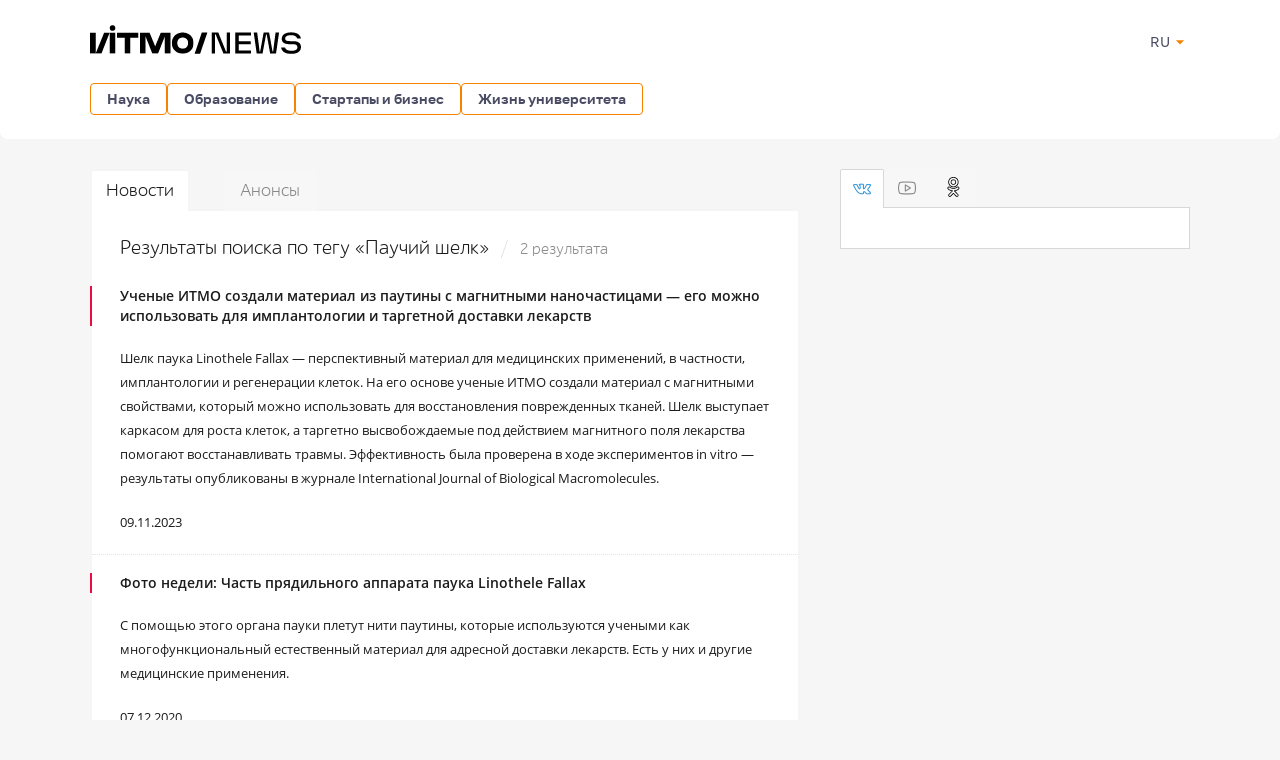

--- FILE ---
content_type: text/html; charset=UTF-8
request_url: https://news.itmo.ru/ru/search/?tag=%D0%9F%D0%B0%D1%83%D1%87%D0%B8%D0%B9+%D1%88%D0%B5%D0%BB%D0%BA&section=news
body_size: 10154
content:
<!DOCTYPE html>
<html lang="ru" prefix="og: http://ogp.me/ns#">

<head>
  <meta charset="utf-8" />
  <title>Результаты поиска по тегу «Паучий шелк»</title>
  <!-- head:meta -->
  <meta name="keywords" content="Результаты поиска по тегу «Паучий шелк»" />
  <meta name="description" content="Результаты поиска по тегу «Паучий шелк»" />
      <meta name="format-detection" content="telephone=no">
  <meta name="viewport" content="width=device-width, initial-scale=1, maximum-scale=1, user-scalable=no">
  <meta name="msApplication-ID" content="44794DivisiondevelopmentI.ITMOUniversityNews" />
  <meta name="msApplication-PackageFamilyName" content="44794DivisiondevelopmentI.ITMOUniversityNews_4km7ayasfejqc" />
  <!-- head:media -->
  <meta name="msapplication-TileColor" content="#EC0B43">
  <meta name="msapplication-TileImage" content="/xdata/_graphics/apple-touch-icon.png">
  <meta name="yandex-verification" content="3dcf153517ea332f" />
  <link rel="icon" type="image/svg+xml" href="/xdata/_graphics/favicon.svg" />
  <link rel="shortcut icon" href="/xdata/_graphics/favicon.ico" />
  <link rel="apple-touch-icon" sizes="180x180" href="/xdata/_graphics/apple-touch-icon.png" />
  <!-- head:styles -->
  <link rel="stylesheet" href="/xdata/_css/build/basis.min.css?v3867" />
  <link rel="stylesheet" href="/xdata/_css/styles/base/fonts.css?v3867" />
  <link rel="stylesheet" href="/xdata/_css/build/components.min.css?v3867" />
  <link rel="stylesheet" href="/xdata/_css/build/custom.min.css?v3867" />
  <link rel="stylesheet" href="/xdata/_css/build/media.min.css?v3867" />
  <link rel="stylesheet" href="/xdata/_plugins/magnific/css/styles.css?v3867" />
  <link rel="stylesheet" href="/xdata/_css/build/cocoen.min.css" />
  <link rel="stylesheet" href="/xdata/_plugins/slick/css/styles.css" />
  <link rel="stylesheet" href="/xdata/_plugins/slick/css/slick-theme.css" />
  <!--Open Graph-->
    <meta property="og:title" content="Результаты поиска по тегу «Паучий шелк»">
    <meta property="og:type" content="article">
  <meta property="og:image"
    content="https://news.itmo.ru/xdata/_graphics/og_img.png">
  <meta property="og:url" content="https://news.itmo.ru/ru/search/?tag=%D0%9F%D0%B0%D1%83%D1%87%D0%B8%D0%B9+%D1%88%D0%B5%D0%BB%D0%BA&section=news">
    <meta property="og:description" content="Результаты поиска по тегу «Паучий шелк»">
          <!-- Yandex.Metrika counter -->
  <script type="text/javascript">
  (function(m, e, t, r, i, k, a) {
    m[i] = m[i] || function() {
      (m[i].a = m[i].a || []).push(arguments)
    };
    m[i].l = 1 * new Date();
    k = e.createElement(t), a = e.getElementsByTagName(t)[0], k.async = 1, k.src = r, a.parentNode.insertBefore(k, a)
  })(window, document, "script", "https://mc.yandex.ru/metrika/tag.js", "ym");

  ym(39631755, "init", {
    clickmap: true,
    trackLinks: true,
    accurateTrackBounce: true,
    webvisor: true
  });
  ym(85872228, "init", {
    clickmap: true,
    trackLinks: true,
    accurateTrackBounce: true,
    webvisor: true
  });
  </script>
  <noscript>
    <div>
      <img src="https://mc.yandex.ru/watch/39631755" style="position:absolute; left:-9999px;" alt="" />
      <img src="https://mc.yandex.ru/watch/85872228" style="position:absolute; left:-9999px;" alt="" />
    </div>
  </noscript>
  <!-- /Yandex.Metrika counter -->
  <!-- Top.Mail.Ru counter -->
  <script type="text/javascript">
  var _tmr = window._tmr || (window._tmr = []);
  _tmr.push({
    id: "3606135",
    type: "pageView",
    start: (new Date()).getTime()
  });
  (function(d, w, id)

    {
      if (d.getElementById(id)) return;
      var ts = d.createElement("script");
      ts.type = "text/javascript";
      ts.async = true;
      ts.id = id;
      ts.src = "https://top-fwz1.mail.ru/js/code.js";
      var f = function() {
        var s = d.getElementsByTagName("script")[0];
        s.parentNode.insertBefore(ts, s);
      };
      if (w.opera == "[object Opera]") {
        d.addEventListener("DOMContentLoaded", f, false);
      } else {
        f();
      }
    })(document, window, "tmr-code");
  </script>
  <noscript>
    <div><img src="https://top-fwz1.mail.ru/counter?id=3606135;js=na" style="position:absolute;left:-9999px;"
        alt="Top.Mail.Ru" /></div>
  </noscript>
  <!-- /Top.Mail.Ru counter -->
</head>

<body data-mfp-close="Закрыть" data-mfp-loading="Загрузка..." data-mfp-prev="Назад"
  data-mfp-next="Вперед" data-mfp-counter="%curr% из %total%"
  data-mfp-error="Запрашиваемый контент не может быть загружен"
  data-spellreporter-url="https://itmo.ru/module/typo_report.php?language_id=1&url={0}&amp;text={1}">
      <svg style="visibility: hidden; display: none">
  <symbol width="12" height="12" viewBox="0 0 12 12" id="arrow-bottom">
    <path d="M5.18236 0.337549L3.13236 2.68755C2.83236 2.98755 3.08236 3.48755 3.48236 3.48755C3.63236 3.48755 3.73236 3.43755 3.83236 3.33755L5.43236 1.48755V11.4875C5.43236 11.7875 5.63236 11.9875 5.93236 11.9875C6.23236 11.9875 6.43236 11.7875 6.43236 11.4875V1.48755L8.03236 3.33755C8.13236 3.43755 8.28236 3.48755 8.38236 3.48755C8.78236 3.48755 8.98236 2.98755 8.73236 2.68755L6.68236 0.337549C6.28236 -0.112451 5.58236 -0.112451 5.18236 0.337549Z" />
  </symbol>
</svg>
  <!-- body:header -->
  <header>
    <div class="wrapper">
            <div class="logo">
        <a href="/ru/"></a>
      </div>
            <button id="menuToggle" class="button-ds-primary-icon-only-orange button-more"><svg
          xmlns="http://www.w3.org/2000/svg" height="24" viewBox="0 0 24 24" width="24" fill="#FFFFFF">
          <path d="M0 0h24v24H0z" fill="none" />
          <path d="M3 18h18v-2H3zm0-5h18v-2H3zm0-7v2h18V6z" />
        </svg></button>
      <div class="shortcuts">
        <div class="dropdown-language">
          <span class="link-button-ds-orange dropdown-language__trigger">RU            <svg xmlns="http://www.w3.org/2000/svg" height="20px" viewBox="0 0 24 24" width="20px" fill="#F68300">
              <path d="M0 0h24v24H0V0z" fill="none" />
              <path d="M7 10l5 5 5-5H7z" />
            </svg>
            <ul class="dropdown-ds">
              <li>
                <a class="dropdown-ds__item "
                  href="http://news.itmo.ru/ru/search/?tag=%D0%9F%D0%B0%D1%83%D1%87%D0%B8%D0%B9+%D1%88%D0%B5%D0%BB%D0%BA&section=news">
                  <svg width="16" height="16" viewBox="0 0 16 16" fill="none" xmlns="http://www.w3.org/2000/svg">
                    <g clip-path="url(#a)">
                      <path d="M8 16A8 8 0 1 0 8 0a8 8 0 0 0 0 16" fill="#F0F0F0" />
                      <path
                        d="M15.502 10.783A8 8 0 0 0 16 8a8 8 0 0 0-.498-2.782H.498A8 8 0 0 0 0 8c0 .979.176 1.916.498 2.783L8 11.479z"
                        fill="#0052B4" />
                      <path d="M8 16a8 8 0 0 0 7.503-5.218H.498A8 8 0 0 0 8 16" fill="#D80027" />
                    </g>
                    <defs>
                      <clipPath id="a">
                        <path fill="#fff" d="M0 0h16v16H0z" />
                      </clipPath>
                    </defs>
                  </svg>
                  Русский
                </a>
              </li>
              <li>
                <a class="dropdown-ds__item "
                  href="http://news.itmo.ru/en/search/?tag=%D0%9F%D0%B0%D1%83%D1%87%D0%B8%D0%B9+%D1%88%D0%B5%D0%BB%D0%BA&section=news">
                  <svg width="16" height="16" viewBox="0 0 16 16" fill="none" xmlns="http://www.w3.org/2000/svg">
                    <g clip-path="url(#a)">
                      <rect width="16" height="16" rx="8" fill="#fff" />
                      <g clip-path="url(#b)">
                        <path
                          d="M1.654 3.13A8 8 0 0 0 .275 5.912h4.162zm14.07 2.783a8 8 0 0 0-1.378-2.784l-2.783 2.784zM.275 10.087a8 8 0 0 0 1.379 2.783l2.783-2.783zM12.87 1.654A8 8 0 0 0 10.087.275v4.162zM3.13 14.346a8 8 0 0 0 2.783 1.378v-4.161zM5.912.276a8 8 0 0 0-2.784 1.378l2.784 2.783zm4.174 15.448a8 8 0 0 0 2.783-1.378l-2.783-2.783zm1.476-5.637 2.783 2.783a8 8 0 0 0 1.378-2.783z"
                          fill="#0052B4" />
                        <path
                          d="M15.932 6.957H9.043V.067a8 8 0 0 0-2.086 0v6.89H.067a8 8 0 0 0 0 2.086h6.89v6.89c.692.09 1.394.09 2.086 0v-6.89h6.89a8 8 0 0 0 0-2.086"
                          fill="#D80027" />
                        <path
                          d="m10.087 10.087 3.57 3.57q.246-.247.47-.514l-3.056-3.056zm-4.174 0-3.57 3.57q.247.246.514.47l3.056-3.056zm0-4.174-3.57-3.57a8 8 0 0 0-.47.514L4.93 5.913zm4.174 0 3.57-3.57a8 8 0 0 0-.514-.47L10.087 4.93z"
                          fill="#D80027" />
                      </g>
                    </g>
                    <defs>
                      <clipPath id="a">
                        <rect width="16" height="16" rx="8" fill="#fff" />
                      </clipPath>
                      <clipPath id="b">
                        <path fill="#fff" d="M0 0h16v16H0z" />
                      </clipPath>
                    </defs>
                  </svg>
                  English
                </a>
              </li>
            </ul>
        </div>
              </div>
    </div>
  </header>
  <!-- body:nav -->
  <nav>
    <div class="wrapper">
      <ul class="button-list">
        <li class="dropdown">
                                    <a class="button-ds-secondary-orange" href="/ru/science/">Наука</a>
                                    <ul class="dropdown-ds"><li>
                                          <a class="dropdown-ds__item " href="/ru/science/it/">IT</a>
                                      </li><li>
                                          <a class="dropdown-ds__item " href="/ru/science/photonics/">Фотоника</a>
                                      </li><li>
                                          <a class="dropdown-ds__item " href="/ru/science/cyberphysics/">Киберфизика</a>
                                      </li><li>
                                          <a class="dropdown-ds__item " href="/ru/science/new_materials/">Новые материалы</a>
                                      </li><li>
                                          <a class="dropdown-ds__item " href="/ru/science/life_science/">LifeScience</a>
                                      </li></ul>
                                </li><li class="dropdown">
                                    <a class="button-ds-secondary-orange" href="/ru/education/">Образование</a>
                                    <ul class="dropdown-ds"><li>
                                          <a class="dropdown-ds__item " href="/ru/education/cooperation/">Сотрудничество</a>
                                      </li><li>
                                          <a class="dropdown-ds__item " href="/ru/education/trend/">Тренды</a>
                                      </li><li>
                                          <a class="dropdown-ds__item " href="/ru/education/students/">Студенты</a>
                                      </li><li>
                                          <a class="dropdown-ds__item " href="/ru/education/official/">Официально</a>
                                      </li></ul>
                                </li><li class="dropdown">
                                    <a class="button-ds-secondary-orange" href="/ru/startups_and_business/">Стартапы и бизнес</a>
                                    <ul class="dropdown-ds"><li>
                                          <a class="dropdown-ds__item " href="/ru/startups_and_business/business_success/">Бизнес-успех</a>
                                      </li><li>
                                          <a class="dropdown-ds__item " href="/ru/startups_and_business/innovations/">Инновации</a>
                                      </li><li>
                                          <a class="dropdown-ds__item " href="/ru/startups_and_business/startup/">Будни стартапа</a>
                                      </li><li>
                                          <a class="dropdown-ds__item " href="/ru/startups_and_business/partnership/">Партнерство</a>
                                      </li><li>
                                          <a class="dropdown-ds__item " href="/ru/startups_and_business/initiative/">Инициативы</a>
                                      </li></ul>
                                </li><li class="dropdown">
                                    <a class="button-ds-secondary-orange" href="/ru/university_live/">Жизнь университета</a>
                                    <ul class="dropdown-ds"><li>
                                          <a class="dropdown-ds__item " href="/ru/university_live/ratings/">Рейтинги</a>
                                      </li><li>
                                          <a class="dropdown-ds__item " href="/ru/university_live/achievements/">Достижения</a>
                                      </li><li>
                                          <a class="dropdown-ds__item " href="/ru/university_live/leisure/">Досуг</a>
                                      </li><li>
                                          <a class="dropdown-ds__item " href="/ru/university_live/ads/">Объявления</a>
                                      </li><li>
                                          <a class="dropdown-ds__item " href="/ru/university_live/social_activity/">Социальная активность</a>
                                      </li></ul>
                                </li>                      </ul>
    </div>
  </nav>
  <div id="sideMenuOverlay" class="side-menu__overlay"></div>
  <div id="sideMenu" class="side-menu">
    <div class="side-menu__content">
      <div class="side-menu__header">
                <a class="side-menu__header__logo" href="/ru/">
          <svg width="211" height="30" viewBox="0 0 211 30" fill="none" xmlns="http://www.w3.org/2000/svg">
            <path
              d="M201.478 29.856c-5.378 0-9.523-1.532-10.455-6.459h3.906c.54 2.493 3.184 3.395 6.579 3.395 3.244 0 5.888-.902 5.888-3.515 0-2.734-2.133-3.094-5.678-3.094h-1.773c-4.415 0-8.201-.811-8.201-5.528 0-4.476 4.777-6.308 9.283-6.308 4.776 0 8.952 1.472 9.973 6.218h-3.665c-1.021-2.613-3.274-3.394-6.308-3.394-3.154 0-5.858.96-5.858 3.334 0 2.463 2.403 2.644 5.888 2.644h1.472c4.897 0 8.441 1.171 8.441 6.068 0 4.716-4.566 6.639-9.492 6.639m-34.76-.361-3.034-20.969h3.454c1.172 8.502 1.773 12.888 2.434 18.926h.6c.781-4.116 2.674-14.6 3.485-18.926h5.437c.842 4.416 2.704 14.81 3.425 18.926h.661c.691-6.038 1.262-10.424 2.403-18.926h3.485l-3.034 20.969h-5.888l-3.425-18.926h-.691l-3.454 18.926zm-5.83-17.875h-12.077v5.738h11.836v2.944h-11.836v6.099h12.077v3.094h-15.561V8.526h15.561zM121.74 29.495V8.526h6.579c1.833 4.597 3.695 9.223 5.588 13.82.691 1.651 1.412 3.514 2.072 5.196h.691l.121-19.016h3.304v20.969h-6.699c-1.893-4.626-3.725-9.253-5.618-13.849-.691-1.652-1.381-3.515-2.042-5.167h-.691v19.016z"
              fill="#000" />
            <g clip-path="url(#a)" fill="#000">
              <path
                d="M27.11 8.721v5.029h7.64v15.718h5.596V13.75h7.782V8.72zm-1.808-.044h-5.645V29.47h5.645zM0 8.677V29.47h5.645V8.677zm17.407 0h-3.249L5.645 29.47h5.82l8.188-20.792zm58.873 0h-5.495l-5.603 13.684L59.58 8.677h-9.645V29.47h5.645v-17l6.693 16.998h5.82l6.694-16.998v16.998h5.645V8.677zM22.472 1.255a2.769 2.769 0 1 0 2.826 2.769 2.8 2.8 0 0 0-2.826-2.77m70.29 23.395h-.01c-1.607 0-2.97-.5-3.933-1.446s-1.48-2.281-1.51-3.874v-.464c.028-1.595.548-2.936 1.506-3.878s2.322-1.444 3.933-1.444h.013c1.567 0 2.904.52 3.866 1.502s1.5 2.428 1.493 4.053c0 1.625-.523 3.059-1.495 4.05-.972.993-2.299 1.503-3.865 1.505m10.828-5.557c-.012-4.1-1.701-7.16-5.02-9.095a11.15 11.15 0 0 0-5.682-1.487q-.777.002-1.55.089c-3.029.333-5.467 1.606-7.244 3.76-1.516 1.845-2.25 4.056-2.23 6.735-.017 2.679.714 4.89 2.232 6.734 1.775 2.16 4.217 3.426 7.242 3.76q.772.085 1.55.088a11.14 11.14 0 0 0 5.681-1.487c3.328-1.936 5.021-4.994 5.021-9.097" />
            </g>
            <path d="m104.624 29.84 7.239-21.409h5.537l-7.347 21.409z" fill="#000" />
            <defs>
              <clipPath id="a">
                <path fill="#fff" d="M0 .145h103.588v29.597H0z" />
              </clipPath>
            </defs>
          </svg>
        </a>
                <div class="dropdown-language">
          <span class="link-button-ds-orange dropdown-language__trigger">RU            <svg xmlns="http://www.w3.org/2000/svg" height="20px" viewBox="0 0 24 24" width="20px" fill="#F68300">
              <path d="M0 0h24v24H0V0z" fill="none" />
              <path d="M7 10l5 5 5-5H7z" />
            </svg>
            <ul class="dropdown-ds">
              <li>
                <a class="dropdown-ds__item " href="http://news.itmo.ru/ru/search/?tag=%D0%9F%D0%B0%D1%83%D1%87%D0%B8%D0%B9+%D1%88%D0%B5%D0%BB%D0%BA&section=news">
                  <svg width="16" height="16" viewBox="0 0 16 16" fill="none" xmlns="http://www.w3.org/2000/svg">
                    <g clip-path="url(#a)">
                      <path d="M8 16A8 8 0 1 0 8 0a8 8 0 0 0 0 16" fill="#F0F0F0" />
                      <path
                        d="M15.502 10.783A8 8 0 0 0 16 8a8 8 0 0 0-.498-2.782H.498A8 8 0 0 0 0 8c0 .979.176 1.916.498 2.783L8 11.479z"
                        fill="#0052B4" />
                      <path d="M8 16a8 8 0 0 0 7.503-5.218H.498A8 8 0 0 0 8 16" fill="#D80027" />
                    </g>
                    <defs>
                      <clipPath id="a">
                        <path fill="#fff" d="M0 0h16v16H0z" />
                      </clipPath>
                    </defs>
                  </svg>
                  Русский
                </a>
              </li>
              <li>
                <a class="dropdown-ds__item " href="http://news.itmo.ru/en/search/?tag=%D0%9F%D0%B0%D1%83%D1%87%D0%B8%D0%B9+%D1%88%D0%B5%D0%BB%D0%BA&section=news">
                  <svg width="16" height="16" viewBox="0 0 16 16" fill="none" xmlns="http://www.w3.org/2000/svg">
                    <g clip-path="url(#a)">
                      <rect width="16" height="16" rx="8" fill="#fff" />
                      <g clip-path="url(#b)">
                        <path
                          d="M1.654 3.13A8 8 0 0 0 .275 5.912h4.162zm14.07 2.783a8 8 0 0 0-1.378-2.784l-2.783 2.784zM.275 10.087a8 8 0 0 0 1.379 2.783l2.783-2.783zM12.87 1.654A8 8 0 0 0 10.087.275v4.162zM3.13 14.346a8 8 0 0 0 2.783 1.378v-4.161zM5.912.276a8 8 0 0 0-2.784 1.378l2.784 2.783zm4.174 15.448a8 8 0 0 0 2.783-1.378l-2.783-2.783zm1.476-5.637 2.783 2.783a8 8 0 0 0 1.378-2.783z"
                          fill="#0052B4" />
                        <path
                          d="M15.932 6.957H9.043V.067a8 8 0 0 0-2.086 0v6.89H.067a8 8 0 0 0 0 2.086h6.89v6.89c.692.09 1.394.09 2.086 0v-6.89h6.89a8 8 0 0 0 0-2.086"
                          fill="#D80027" />
                        <path
                          d="m10.087 10.087 3.57 3.57q.246-.247.47-.514l-3.056-3.056zm-4.174 0-3.57 3.57q.247.246.514.47l3.056-3.056zm0-4.174-3.57-3.57a8 8 0 0 0-.47.514L4.93 5.913zm4.174 0 3.57-3.57a8 8 0 0 0-.514-.47L10.087 4.93z"
                          fill="#D80027" />
                      </g>
                    </g>
                    <defs>
                      <clipPath id="a">
                        <rect width="16" height="16" rx="8" fill="#fff" />
                      </clipPath>
                      <clipPath id="b">
                        <path fill="#fff" d="M0 0h16v16H0z" />
                      </clipPath>
                    </defs>
                  </svg>
                  English
                </a>
              </li>
            </ul>
        </div>
        <svg id="closeMenu" class="side-menu__header__close" xmlns="http://www.w3.org/2000/svg" height="24"
          viewBox="0 0 24 24" width="24" fill="#37394B">
          <path d="M0 0h24v24H0z" fill="none" />
          <path
            d="M19 6.41 17.59 5 12 10.59 6.41 5 5 6.41 10.59 12 5 17.59 6.41 19 12 13.41 17.59 19 19 17.59 13.41 12z" />
        </svg>
      </div>
      <ul class="side-menu__list">
        <li>
                                  <a class="dropdown-ds__item">Наука
                                  <svg xmlns="http://www.w3.org/2000/svg" height="24px" viewBox="0 0 24 24" width="24px" fill="#F68300"><path d="M0 0h24v24H0V0z" fill="none"/><path d="M12 4l-1.41 1.41L16.17 11H4v2h12.17l-5.58 5.59L12 20l8-8-8-8z"/></svg>
                                  </a>
                                  <div class="side-menu__list__header">
                                    <svg xmlns="http://www.w3.org/2000/svg" height="24px" viewBox="0 0 24 24" width="24px" fill="#37394B"><path d="M0 0h24v24H0V0z" fill="none"/><path d="M12 4l-1.41 1.41L16.17 11H4v2h12.17l-5.58 5.59L12 20l8-8-8-8z"/></svg>
                                    <a href="/ru/science/">Наука</a>
                                  </div>
                                    <ul class="side-menu__list__submenu"><li>
                                          <a class="dropdown-ds__item " href="/ru/science/it/">IT</a>
                                      </li><li>
                                          <a class="dropdown-ds__item " href="/ru/science/photonics/">Фотоника</a>
                                      </li><li>
                                          <a class="dropdown-ds__item " href="/ru/science/cyberphysics/">Киберфизика</a>
                                      </li><li>
                                          <a class="dropdown-ds__item " href="/ru/science/new_materials/">Новые материалы</a>
                                      </li><li>
                                          <a class="dropdown-ds__item " href="/ru/science/life_science/">LifeScience</a>
                                      </li></ul>
                                </li><li>
                                  <a class="dropdown-ds__item">Образование
                                  <svg xmlns="http://www.w3.org/2000/svg" height="24px" viewBox="0 0 24 24" width="24px" fill="#F68300"><path d="M0 0h24v24H0V0z" fill="none"/><path d="M12 4l-1.41 1.41L16.17 11H4v2h12.17l-5.58 5.59L12 20l8-8-8-8z"/></svg>
                                  </a>
                                  <div class="side-menu__list__header">
                                    <svg xmlns="http://www.w3.org/2000/svg" height="24px" viewBox="0 0 24 24" width="24px" fill="#37394B"><path d="M0 0h24v24H0V0z" fill="none"/><path d="M12 4l-1.41 1.41L16.17 11H4v2h12.17l-5.58 5.59L12 20l8-8-8-8z"/></svg>
                                    <a href="/ru/education/">Образование</a>
                                  </div>
                                    <ul class="side-menu__list__submenu"><li>
                                          <a class="dropdown-ds__item " href="/ru/education/cooperation/">Сотрудничество</a>
                                      </li><li>
                                          <a class="dropdown-ds__item " href="/ru/education/trend/">Тренды</a>
                                      </li><li>
                                          <a class="dropdown-ds__item " href="/ru/education/students/">Студенты</a>
                                      </li><li>
                                          <a class="dropdown-ds__item " href="/ru/education/official/">Официально</a>
                                      </li></ul>
                                </li><li>
                                  <a class="dropdown-ds__item">Стартапы и бизнес
                                  <svg xmlns="http://www.w3.org/2000/svg" height="24px" viewBox="0 0 24 24" width="24px" fill="#F68300"><path d="M0 0h24v24H0V0z" fill="none"/><path d="M12 4l-1.41 1.41L16.17 11H4v2h12.17l-5.58 5.59L12 20l8-8-8-8z"/></svg>
                                  </a>
                                  <div class="side-menu__list__header">
                                    <svg xmlns="http://www.w3.org/2000/svg" height="24px" viewBox="0 0 24 24" width="24px" fill="#37394B"><path d="M0 0h24v24H0V0z" fill="none"/><path d="M12 4l-1.41 1.41L16.17 11H4v2h12.17l-5.58 5.59L12 20l8-8-8-8z"/></svg>
                                    <a href="/ru/startups_and_business/">Стартапы и бизнес</a>
                                  </div>
                                    <ul class="side-menu__list__submenu"><li>
                                          <a class="dropdown-ds__item " href="/ru/startups_and_business/business_success/">Бизнес-успех</a>
                                      </li><li>
                                          <a class="dropdown-ds__item " href="/ru/startups_and_business/innovations/">Инновации</a>
                                      </li><li>
                                          <a class="dropdown-ds__item " href="/ru/startups_and_business/startup/">Будни стартапа</a>
                                      </li><li>
                                          <a class="dropdown-ds__item " href="/ru/startups_and_business/partnership/">Партнерство</a>
                                      </li><li>
                                          <a class="dropdown-ds__item " href="/ru/startups_and_business/initiative/">Инициативы</a>
                                      </li></ul>
                                </li><li>
                                  <a class="dropdown-ds__item">Жизнь университета
                                  <svg xmlns="http://www.w3.org/2000/svg" height="24px" viewBox="0 0 24 24" width="24px" fill="#F68300"><path d="M0 0h24v24H0V0z" fill="none"/><path d="M12 4l-1.41 1.41L16.17 11H4v2h12.17l-5.58 5.59L12 20l8-8-8-8z"/></svg>
                                  </a>
                                  <div class="side-menu__list__header">
                                    <svg xmlns="http://www.w3.org/2000/svg" height="24px" viewBox="0 0 24 24" width="24px" fill="#37394B"><path d="M0 0h24v24H0V0z" fill="none"/><path d="M12 4l-1.41 1.41L16.17 11H4v2h12.17l-5.58 5.59L12 20l8-8-8-8z"/></svg>
                                    <a href="/ru/university_live/">Жизнь университета</a>
                                  </div>
                                    <ul class="side-menu__list__submenu"><li>
                                          <a class="dropdown-ds__item " href="/ru/university_live/ratings/">Рейтинги</a>
                                      </li><li>
                                          <a class="dropdown-ds__item " href="/ru/university_live/achievements/">Достижения</a>
                                      </li><li>
                                          <a class="dropdown-ds__item " href="/ru/university_live/leisure/">Досуг</a>
                                      </li><li>
                                          <a class="dropdown-ds__item " href="/ru/university_live/ads/">Объявления</a>
                                      </li><li>
                                          <a class="dropdown-ds__item " href="/ru/university_live/social_activity/">Социальная активность</a>
                                      </li></ul>
                                </li>              </ul>
    </div>
      </div>
<section class="splitter">
    <div class="wrapper">
        <!-- body:splitter:main -->
        <main>
                            <div class="eventsgroup">
                    <ul class="tabs">
                        <li class="active"><a href="/ru/search/?tag=%D0%9F%D0%B0%D1%83%D1%87%D0%B8%D0%B9+%D1%88%D0%B5%D0%BB%D0%BA&section=news">Новости</a></li><li ><a href="/ru/search/?tag=%D0%9F%D0%B0%D1%83%D1%87%D0%B8%D0%B9+%D1%88%D0%B5%D0%BB%D0%BA&section=blog"></a></li><li ><a href="/ru/search/?tag=%D0%9F%D0%B0%D1%83%D1%87%D0%B8%D0%B9+%D1%88%D0%B5%D0%BB%D0%BA&section=announces">Анонсы</a></li>                    </ul>
                    <div class="wrap visible">
                        <div class="weeklyevents">
                                                        <h2>
                                Результаты поиска по тегу                                &laquo;Паучий шелк&raquo;
                                <span>2 результата </span>
                            </h2>
                            <ul>
                                <li class="weeklyevent"><h4><a href="/ru/science/life_science/news/13492/">Ученые ИТМО создали материал из паутины с магнитными наночастицами — его можно использовать для имплантологии и таргетной доставки лекарств</a></h4><p>Шелк паука Linothele Fallax &mdash; перспективный материал для медицинских применений, в частности, имплантологии и регенерации клеток. На его основе ученые ИТМО создали материал с магнитными свойствами, который можно использовать для восстановления поврежденных тканей. Шелк выступает каркасом для роста клеток, а таргетно высвобождаемые под действием магнитного поля лекарства помогают восстанавливать травмы. Эффективность была проверена в ходе экспериментов in vitro &mdash; результаты опубликованы в журнале International Journal of Biological Macromolecules.</p><p>09.11.2023</p></li><li class="weeklyevent"><h4><a href="/ru/science/life_science/news/9956/">Фото недели: Часть прядильного аппарата паука Linothele Fallax</a></h4><p>С помощью этого органа пауки плетут нити паутины, которые используются учеными как многофункциональный естественный материал для адресной доставки лекарств. Есть у них и другие медицинские применения.</p><p>07.12.2020</p></li>                            </ul>
                        </div>
                        <!-- body:splitter:main:pagination start -->
                                                <div>
                            <ul class="pagination-custom row flex-center">
                                                            </ul>
                        </div>
                        <!-- body:splitter:main:pagination end -->
                    </div>
                </div>
                    </main>
        <!-- body:splitter:aside -->
        <aside>
            <!-- body:splitter:aside:subscribe -->
            
            <div id="social" class="social">
    <ul class="tabs">
        <li>
            <a href="#vk" class="vk"></a>
        </li>
        <li>
            <a href="#youtube" class="youtube"></a>
        </li>
        <li>
             <a href="#ok" class="ok"></a>
        </li>
    </ul>
    <div class="wrap">
        <div data-block-id="vk" id="vk_widget">
    <script type="text/javascript" src="https://vk.com/js/api/openapi.js?169"></script>
    <!-- VK Widget -->
    <script type="text/javascript">
        let vkResizeTimeout;
        function VK_Widget_Init(){
        var getWidth = document.getElementById("vk_widget").clientWidth - 40;
        document.getElementById('vk_widget').innerHTML = '<div id="vk_groups"></div>';
        VK.Widgets.Group("vk_groups", {mode: 4, height: "400", color3: '2072F8',  width: getWidth}, 94);
        }
        window.addEventListener('load', VK_Widget_Init, false);
        window.addEventListener('resize', function() {
          clearTimeout(vkResizeTimeout);
          vkResizeTimeout = setTimeout(VK_Widget_Init, 200);
        }, false);
        // Загружаем виджет при клике на вкладку (требуется чтобы он получил актуальный размер)
        document.querySelector('.tabs .vk').addEventListener('click', function() {
            setTimeout(VK_Widget_Init, 0);
        });
    </script>
</div>


        <div data-block-id="youtube">
    <div class="channel">
        <div class="avatar">
            <a href="http://www.youtube.com/user/SPbIFMO" target="_blank">
                <img id="youtube_profile_img" src="/xdata/_graphics/pixel.png" alt="" />
            </a>
        </div>
        <div class="summary">
            <h5>
                <a href="http://www.youtube.com/user/SPbIFMO" target="_blank">
                    Университет ИТМО                </a>
            </h5>
            <p id="youtube_subscribers"></p>
        </div>
    </div>
    <ul id="youtube_videos" class="videos magnific">
    </ul>
</div>        <div data-block-id="ok" id="ok_widget">
            <script>
               let okWidgetLoaded = false;
               let okResizeTimeout;
               function OK_Widget_Init() {
                   var getWidth = document.getElementById("ok_widget").clientWidth - 40;
                   document.getElementById('ok_widget').innerHTML = '<div id="ok_groups"></div>';
                   if (typeof OK === "undefined") {
                       if (!okWidgetLoaded) {
                           okWidgetLoaded = true;
                           var js = document.createElement("script");
                           js.src = "https://connect.ok.ru/connect.js";
                           js.onload = function () {
                               OK.CONNECT.insertGroupWidget("ok_groups", "52835297919173", '{"width":"auto","height":285}');
                           };
                           document.documentElement.appendChild(js);
                       }
                   } else {
                       OK.CONNECT.insertGroupWidget("ok_groups", "52835297919173", '{"width":'+getWidth+',"height":285}');
                   }
               }
               window.addEventListener('load', OK_Widget_Init, false);
               window.addEventListener('resize', function() {
                   clearTimeout(okResizeTimeout);
                   okResizeTimeout = setTimeout(OK_Widget_Init, 200);
               }, false);
               // Загружаем виджет при клике на вкладку (требуется чтобы он получил актуальный размер)
               document.querySelector('.tabs .ok').addEventListener('click', function() {
                    setTimeout(OK_Widget_Init, 0);
               });
            </script>
        </div>
    </div>
</div>
        </aside>
    </div>
</section>

<!-- body:scripts -->
<script src="/xdata/_js/jquery.min.js"></script>
<script src="/xdata/_js/pace.min.js"></script>
<script src="/xdata/_js/imagesloaded.min.js"></script>
<script src="/xdata/_js/cocoen.min.js"></script>
<script src="/xdata/_plugins/magnific/js/magnific.min.js"></script>
<script src="/xdata/_plugins/slick/js/slick.min.js"></script>
<script src="/xdata/_js/jquery.callbacks.min.js"></script>
<script src="/xdata/_js/jquery.utilities.min.js?v31141"></script>
<script src="https://yastatic.net/share2/share.js" async="async"></script>
<script src="https://www.google.com/recaptcha/api.js" async></script>
<script>
  function onSubmitSubscribeForm(token) {
    document.getElementById("leave-contacts").submit();
  }
</script>
<script>
  function onSubmitSubscribeFormModal(token) {
    document.getElementById("leave-contacts-modal").submit();
    closeSubscribeModal();
  }
</script>
<script>
  $('.post-content__top-link').click(() => {
    window.scroll({
      top: 0,
      left: 0
    });
  });
</script>
<script>
  $(document).ready(function() {
    $.post("/module/async/instagram.php", function(data) {
      $(".instagram_link").attr("href", data.url);
      $("#instagram_profile_img").attr("src", data.profile_picture);
      var gallery = $("#instagram_gallery");
      for (var i = 0; i < Object.keys(data.items).length; i++) {
        var item = data.items[i];
        //alert('<li><a href="'+item.image+'"><img loading="lazy" src="'+item.thumbnail+'" alt="" /></a></li>');
        gallery.append('<li><a href="' + item.image + '"><img loading="lazy" src="' + item.thumbnail + '" alt="" /></a></li>');
      }
    });
  });
</script>
<script>
  $(document).ready(function() {
    $.post("/module/async/facebook.php", function(data) {
      var fb_posts_container = $("#facebook_posts");
      for (var i = 0; i < Object.keys(data).length; i++) {
        fb_posts_container.append('<li>' +
          '<p>' + data[i]["message"] + '</p>' +
          '<div class="details">' +
          '<div class="readmore">' +
          '<a href="' + data[i]["url"] + '" target="_blank">Подробнее</a>' +
          '</div>' +
          '<time datetime="' + data[i]["created_time"] + '">' + data[i]["time_formatted"] + '</time>' +
          '</div>' +
          '</li>');
      }
    });
  });
</script>
<script>
  function pluralForm(n, form1, form2, form5) {
    n = Math.abs(parseInt(n)) % 100;
    var n1 = n % 10;
    if (n > 10 && n < 20) return form5;
    if (n1 > 1 && n1 < 5) return form2;
    if (n1 == 1) return form1;
    return form5;
  }
</script>
<script>
  $(document).ready(function() {
    $.post("/module/async/twitter.php", function(data) {
      $("#twitter_title").text(data.profile_name);
      $(".twitter_link").attr("href", data.url);
      $("#twitter_profile_img").attr("src", data.profile_picture);
      $("#twitter_followers").text(data.followers+" "+pluralForm(data.followers, "подписчик", "подписчика", "подписчиков"));      var tw_posts_container = $("#twitter_posts");
      for (var i = 0; i < Object.keys(data.posts).length; i++) {
        var post = data.posts[i];
        tw_posts_container.append('<li>' +
          '<p>' + post.text + '</p>' +
          '<div class="details">' +
          '<div class="readmore">' +
          '<a href="' + post.url + '" target="_blank">Подробнее</a>' +
          '</div>' +
          '<time datetime="' + post.created_at + '">' + post.time_formatted + '</time>' +
          '</div>' +
          '</li>');
      }
    });
  });
</script>
<script>
  $(document).ready(function() {
    $.post("/module/async/youtube.php", function(data) {
      $("#youtube_profile_img").attr("src", data.profile_picture);
      $("#youtube_subscribers").text(data.subscribers + " " + pluralForm(data.subscribers, "подписчик", "подписчика", "подписчиков"));
      $("#youtube_subscribers").text(data.subscribers+" "+pluralForm(data.subscribers, "подписчик", "подписчика", "подписчиков"));      var yt_videos_container = $("#youtube_videos");
      for (var i = 0; i < Object.keys(data.videos).length; i++) {
        var video = data.videos[i];
        yt_videos_container.append('<li>' +
          '<a href="' + video.url + '">' +
          '<img loading="lazy" src="' + video.thumbnail + '" alt="" />' +
          '</a>' +
          '</li>');
      }
    });
  });
</script>
<script>
  $(document).ready(function() {
    var LID = 1;
    $.post("/module/async/weather.php", function(data) {
      var temperature = data.temp;

      if (null !== temperature) {
        $(".weather").addClass(data.class);
        $(".weather .weather__tag").text(temperature > 0 ? "+" + temperature : temperature);
      }
    });
  });
</script>
<script>
  $(document).ready(function() {
    $(document).on('click', '.media-item__cover', function() {
      var $this = $(this);

      if (!$this.hasClass('active')) {
        $('.media-item__cover').removeClass('active');
        $('.media-item__link').removeClass('media-item__link--show');
        $('.media-item__info').removeClass('media-item__info--show');

        $this.toggleClass('active');
        var $link = $this.next('.media-item__link');
        $link.toggleClass('media-item__link--show');
        $link.find('.media-item__info').toggleClass('media-item__info--show');
      }
    })
  });
</script>
<script type="text/javascript">
  document.querySelectorAll('.cocoen').forEach(function(element) {
    new Cocoen(element);
  });
</script>
<script type="text/javascript">
  document.addEventListener('DOMContentLoaded', function() {
    let postList = document.querySelector('.post-content__list');
    if (postList) {
      contentLinkTop = document.querySelector('.post-content__top');
      contentLinkTop.classList.add('show');

      contentLinkTop.addEventListener('click', function(event) {
        event.preventDefault();
        postList.scrollIntoView();
      });
    }
  });
</script>
<amp-analytics type="mediator">
  <script type="application/json">
    {
      "vars": {
        "mediator_id": "28213947"
      }
    }
  </script>
</amp-analytics>
<script>
  function openSubscribeModal() {
    const modal = document.querySelector('.subscribe-modalSubmit');
    const overlay = document.querySelector('.subscribe-modalSubmit__overlay');
    if (modal && overlay) {
      modal.style.display = 'block';
      overlay.style.display = 'block';
      document.body.style.overflow = 'hidden';
    }
  }
  function closeSubscribeModal() {
    const modal = document.querySelector('.subscribe-modalSubmit');
    const overlay = document.querySelector('.subscribe-modalSubmit__overlay');
    if (modal && overlay) {
      modal.style.display = 'none';
      overlay.style.display = 'none';
      document.body.style.overflow = '';
    }
  }
  document.addEventListener('DOMContentLoaded', function() {
    const closeBtn = document.querySelector('.subscribe-modalSubmit__close');
    const overlay = document.querySelector('.subscribe-modalSubmit__overlay');
    if (closeBtn) closeBtn.addEventListener('click', closeSubscribeModal);
    if (overlay) overlay.addEventListener('click', closeSubscribeModal);
    if (window.location.pathname === '/en/subscribe/' && window.location.search === '') {
      openSubscribeModal();
    }
  });
</script>
<!-- body:media -->
<section class="media">
    <ul>
            </ul>
</section><footer class="footer">
  <div class="hashsum">e2dec94c</div>
  <div class="wrapper">
    <div class="widget weather footer__weather footer__col">
      <div class="footer__logo">
        <a href="//itmo.ru" class="ru footer__logo-link" target="_blank"></a>
      </div>
      <div class="weather footer__weather-weather">
        <span class="weather__tag"></span>
        Санкт-Петербург, Россия      </div>
      <div class="footer__spellreport spellreport">Нашли опечатку? Сообщите нам, выделив текст и нажав        <span class="footer__spellreport-icon">Ctrl</span>+<span class="footer__spellreport-icon">Enter</span>.
      </div>
    </div>
    <div class="widget footer__links footer__col">
      <ul class="footer__menu">
        <li class="footer__menu-item">
                                  <a class="footer__menu-link" href="/ru/science/">Наука</a>
                            </li><li class="footer__menu-item">
                                  <a class="footer__menu-link" href="/ru/education/">Образование</a>
                            </li><li class="footer__menu-item">
                                  <a class="footer__menu-link" href="/ru/startups_and_business/">Стартапы и бизнес</a>
                            </li><li class="footer__menu-item">
                                  <a class="footer__menu-link" href="/ru/university_live/">Жизнь университета</a>
                            </li>              </ul>
    </div>
    <div class="widget footer__contacts footer__col">
              <div class="footer__row">
          <div class="footer__label">
            Пресс-служба / Редакция
          </div>
          <p class="footer__p">
            <a href="tel:+79006300010" class="footer__p-link">+7 (900) 630-00-10</a>
          </p>
          <p class="footer__p">
            <a href="tel:+79312384672" class="footer__p-link">+7 (931) 238-46-72</a>
          </p>
          <p class="footer__p">
            <a href="tel:+79502401562" class="footer__p-link">+7 (950) 240-15-62</a>
          </p>
          <br>
          <p class="footer__p">
            <a href="mailto:news@itmo.ru" class="footer__p-link">news@itmo.ru</a>
          </p>
          <p class="footer__p">
            <a href="mailto:pressa@itmo.ru" class="footer__p-link">pressa@itmo.ru</a>
          </p>
        </div>
      
      <div class="footer__row">
              </div>
    </div>
    <div class="widget footer__social footer__col">
      <div class="footer__label">
        ИТМО в соцсетях      </div>
      <ul class="footer__social-wrap">
                <li class="footer__social-item">
          <a href="https://vk.com/itmoru" class="footer__social-vk footer__social-link" target="_blank"></a>
        </li>
                <li class="footer__social-item">
          <a href="https://t.me/itmoru" class="footer__social-teleg footer__social-link" target="_blank"></a>
        </li>
        <li class="footer__social-item">
          <a href="https://ok.ru/itmo" class="footer__social-ok footer__social-link" target="_blank"></a>
        </li>
      </ul>
      <div class="footer__slogan">
      </div>
    </div>
</footer>

<!-- body:copyright -->
<section class="copyright">
  <div class="wrapper">
    <button href="#top" id="gotop" class="scroll-button button-ds-shadow-icon-only">
      <span class="tooltip-ds">Наверх</span>
      <svg xmlns="http://www.w3.org/2000/svg" height="24px" viewBox="0 0 24 24" width="24px" fill="none">
        <path d="M0 0h24v24H0V0z" fill="none" />
        <path d="M4 12l1.41 1.41L11 7.83V20h2V7.83l5.58 5.59L20 12l-8-8-8 8z" />
      </svg>
    </button>
    <div class="copyright__col content">
      <p>2026 &copy; ITMO.NEWS  Разработано <a href="http://www.ifmo.ru/">Университетом ИТМО</a>
        <br>
        Учредитель: <a href="http://www.ifmo.ru/">Университет ИТМО</a><br>
        Главный редактор: Климентьев Илья Александрович</p>
      <p>
        <a href="http://www.ifmo.ru/images/pages/79/Pravila_ispolzovanija_informacii.pdf" class="terms" target="_blank">
          <span>Правила использования контента</span>
        </a>
      </p>
    </div>
    <div class="copyright__col content">
      <p>
        Адрес учредителя и редакции: 197101, г. Санкт-Петербург, Кронверкский проспект, д. 49<br>
Сетевое издание ITMO.NEWS зарегистрировано в Роскомнадзор 30.08.2017<br>
Свидетельство о регистрации СМИ ЭЛ № ФС 77 – 70637<br>
Возрастное ограничение: 16+      </p>
    </div>
  </div>
</section>
</body>

</html>


--- FILE ---
content_type: image/svg+xml
request_url: https://news.itmo.ru/xdata/_graphics/ok-black.svg
body_size: 4106
content:
<?xml version="1.0" ?><svg height="20" id="svg2"  overflow="visible" style="fill-rule:evenodd;stroke-width:0.50099999;stroke-linejoin:bevel;overflow:visible" version="1.1" viewBox="5 10 15 5" width="15" xmlns="http://www.w3.org/2000/svg" xmlns:cc="http://creativecommons.org/ns#" xmlns:dc="http://purl.org/dc/elements/1.1/" xmlns:inkscape="http://www.inkscape.org/namespaces/inkscape" xmlns:rdf="http://www.w3.org/1999/02/22-rdf-syntax-ns#" xmlns:sodipodi="http://sodipodi.sourceforge.net/DTD/sodipodi-0.dtd" xmlns:svg="http://www.w3.org/2000/svg" xmlns:xlink="http://www.w3.org/1999/xlink"><script id="script3301" xlink:href=""/><script id="script3299" xlink:href=""/><defs id="defs4"><marker id="DefaultArrow2" markerHeight="1" markerUnits="strokeWidth" markerWidth="1" orient="auto" overflow="visible" style="overflow:visible" viewBox="0 0 1 1"><g id="g7" transform="scale(0.00925926,0.00925926)"><path d="M -9,54 -9,-54 117,0 z" id="path9"/></g></marker><marker id="DefaultArrow3" markerHeight="1" markerUnits="strokeWidth" markerWidth="1" orient="auto" overflow="visible" style="overflow:visible" viewBox="0 0 1 1"><g id="g12" transform="scale(0.00925926,0.00925926)"><path d="M -27,54 -9,0 -27,-54 135,0 z" id="path14"/></g></marker><marker id="DefaultArrow4" markerHeight="1" markerUnits="strokeWidth" markerWidth="1" orient="auto" overflow="visible" style="overflow:visible" viewBox="0 0 1 1"><g id="g17" transform="scale(0.00925926,0.00925926)"><path d="M -9,0 -9,-45 C -9,-51.708 2.808,-56.58 9,-54 L 117,-9 C 120.916,-7.369 126,-4.242 126,0 126,4.242 120.916,7.369 117,9 L 9,54 C 2.808,56.58 -9,51.708 -9,45 z" id="path19"/></g></marker><marker id="DefaultArrow5" markerHeight="1" markerUnits="strokeWidth" markerWidth="1" orient="auto" overflow="visible" style="overflow:visible" viewBox="0 0 1 1"><g id="g22" transform="scale(0.00925926,0.00925926)"><path d="M -54,0 C -54,29.807 -29.807,54 0,54 29.807,54 54,29.807 54,0 54,-29.807 29.807,-54 0,-54 -29.807,-54 -54,-29.807 -54,0 z" id="path24"/></g></marker><marker id="DefaultArrow6" markerHeight="1" markerUnits="strokeWidth" markerWidth="1" orient="auto" overflow="visible" style="overflow:visible" viewBox="0 0 1 1"><g id="g27" transform="scale(0.00925926,0.00925926)"><path d="M -63,0 0,63 63,0 0,-63 z" id="path29"/></g></marker><marker id="DefaultArrow7" markerHeight="1" markerUnits="strokeWidth" markerWidth="1" orient="auto" overflow="visible" style="overflow:visible" viewBox="0 0 1 1"><g id="g32" transform="scale(0.00925926,0.00925926)"><path d="M 18,-54 108,-54 63,0 108,54 18,54 -36,0 z" id="path34"/></g></marker><marker id="DefaultArrow8" markerHeight="1" markerUnits="strokeWidth" markerWidth="1" orient="auto" overflow="visible" style="overflow:visible" viewBox="0 0 1 1"><g id="g37" transform="scale(0.00925926,0.00925926)"><path d="M -36,0 18,-54 54,-54 18,-18 27,-18 63,-54 99,-54 63,-18 72,-18 108,-54 144,-54 90,0 144,54 108,54 72,18 63,18 99,54 63,54 27,18 18,18 54,54 18,54 z" id="path39"/></g></marker><marker id="DefaultArrow9" markerHeight="1" markerUnits="strokeWidth" markerWidth="1" orient="auto" overflow="visible" style="overflow:visible" viewBox="0 0 1 1"><g id="g42" transform="scale(0.00925926,0.00925926)"><path d="M 0,45 -45,0 0,-45 45,0 z M 0,63 -63,0 0,-63 63,0 z" id="path44"/></g></marker><filter color-interpolation-filters="sRGB" id="StainedFilter"><feBlend id="feBlend47" in="SourceGraphic" in2="BackgroundImage" mode="multiply" result="blend"/><feComposite id="feComposite49" in="blend" in2="SourceAlpha" operator="in" result="comp"/></filter><filter color-interpolation-filters="sRGB" id="BleachFilter"><feBlend id="feBlend52" in="SourceGraphic" in2="BackgroundImage" mode="screen" result="blend"/><feComposite id="feComposite54" in="blend" in2="SourceAlpha" operator="in" result="comp"/></filter><filter color-interpolation-filters="sRGB" id="InvertTransparencyBitmapFilter"><feComponentTransfer id="feComponentTransfer57"><feFuncR amplitude="1.055" exponent=".416666666" id="feFuncR59" offset="-0.055" type="gamma"/><feFuncG amplitude="1.055" exponent=".416666666" id="feFuncG61" offset="-0.055" type="gamma"/><feFuncB amplitude="1.055" exponent=".416666666" id="feFuncB63" offset="-0.055" type="gamma"/></feComponentTransfer><feComponentTransfer id="feComponentTransfer65"><feFuncR id="feFuncR67" intercept="1" slope="-1" type="linear"/><feFuncG id="feFuncG69" intercept="1" slope="-1" type="linear"/><feFuncB id="feFuncB71" intercept="1" slope="-1" type="linear"/><feFuncA id="feFuncA73" intercept="0" slope="1" type="linear"/></feComponentTransfer><feComponentTransfer id="feComponentTransfer75"><feFuncR amplitude="1" exponent="2.4" id="feFuncR77" offset="0" type="gamma"/><feFuncG amplitude="1" exponent="2.4" id="feFuncG79" offset="0" type="gamma"/><feFuncB amplitude="1" exponent="2.4" id="feFuncB81" offset="0" type="gamma"/></feComponentTransfer></filter><radialGradient cx="0" cy="0" gradientTransform="matrix(0,-1,0.886054,0,172.174,122.358)" gradientUnits="userSpaceOnUse" id="RadialGradient" r="237.42799"><stop id="stop84" offset="0" stop-color="#473600"/><stop id="stop86" offset="0.792135000228882" stop-color="#3d2f00"/><stop id="stop88" offset="0.990000009536743" stop-color="#3a2c00"/><stop id="stop90" offset="1" stop-color="#3a2c00"/></radialGradient><radialGradient cx="0" cy="0" gradientTransform="matrix(0,-1,0.886054,0,170.916,119.88)" gradientUnits="userSpaceOnUse" id="RadialGradient_1" r="237.42799"><stop id="stop93" offset="0" stop-color="#553e00"/><stop id="stop95" offset="0.792135000228882" stop-color="#403200"/><stop id="stop97" offset="0.990000009536743" stop-color="#3b2b00"/><stop id="stop99" offset="1" stop-color="#3b2b00"/></radialGradient><radialGradient cx="0" cy="0" gradientTransform="matrix(0,-1,0.886054,0,169.66,117.403)" gradientUnits="userSpaceOnUse" id="RadialGradient_2" r="237.42799"><stop id="stop102" offset="0" stop-color="#634700"/><stop id="stop104" offset="0.792135000228882" stop-color="#443400"/><stop id="stop106" offset="0.990000009536743" stop-color="#3c2a00"/><stop id="stop108" offset="1" stop-color="#3c2a00"/></radialGradient><radialGradient cx="0" cy="0" gradientTransform="matrix(0,-1,0.886054,0,168.403,114.925)" gradientUnits="userSpaceOnUse" id="RadialGradient_3" r="237.42799"><stop id="stop111" offset="0" stop-color="#724f00"/><stop id="stop113" offset="0.792135000228882" stop-color="#473600"/><stop id="stop115" offset="0.990000009536743" stop-color="#3c2900"/><stop id="stop117" offset="1" stop-color="#3c2900"/></radialGradient><radialGradient cx="0" cy="0" gradientTransform="matrix(0,-1,0.886054,0,167.146,112.448)" gradientUnits="userSpaceOnUse" id="RadialGradient_4" r="237.42799"><stop id="stop120" offset="0" stop-color="#805800"/><stop id="stop122" offset="0.792135000228882" stop-color="#4b3800"/><stop id="stop124" offset="0.990000009536743" stop-color="#3d2800"/><stop id="stop126" offset="1" stop-color="#3d2800"/></radialGradient><radialGradient cx="0" cy="0" gradientTransform="matrix(0,-1,0.886054,0,165.889,109.97)" gradientUnits="userSpaceOnUse" id="RadialGradient_5" r="237.42799"><stop id="stop129" offset="0" stop-color="#8e6000"/><stop id="stop131" offset="0.792135000228882" stop-color="#4e3b00"/><stop id="stop133" offset="0.990000009536743" stop-color="#3e2700"/><stop id="stop135" offset="1" stop-color="#3e2700"/></radialGradient><radialGradient cx="0" cy="0" gradientTransform="matrix(0,-1,0.886054,0,164.632,107.493)" gradientUnits="userSpaceOnUse" id="RadialGradient_6" r="237.42799"><stop id="stop138" offset="0" stop-color="#9c6900"/><stop id="stop140" offset="0.792135000228882" stop-color="#523d00"/><stop id="stop142" offset="0.990000009536743" stop-color="#3f2600"/><stop id="stop144" offset="1" stop-color="#3f2600"/></radialGradient><linearGradient gradientTransform="translate(218.601,165.399)" gradientUnits="userSpaceOnUse" id="LinearGradient" x1="0" x2="42.75" y1="0" y2="36.75"><stop id="stop147" offset="0" stop-color="#5c5c5c"/><stop id="stop149" offset="1" stop-color="#000000"/></linearGradient><linearGradient gradientTransform="translate(181.122,157.792)" gradientUnits="userSpaceOnUse" id="LinearGradient_1" x1="0" x2="-9.6719999" y1="0" y2="-141.858"><stop id="stop152" offset="0" stop-color="#ffffff"/><stop id="stop154" offset="1" stop-color="#cfd1d2"/></linearGradient><linearGradient gradientTransform="translate(259.851,172.899)" gradientUnits="userSpaceOnUse" id="LinearGradient_2" x1="0" x2="69.75" y1="0" y2="-189.75"><stop id="stop157" offset="0" stop-color="#b5b5b5"/><stop id="stop159" offset="1" stop-color="#000000"/></linearGradient><linearGradient gradientTransform="translate(204.11,87.059)" gradientUnits="userSpaceOnUse" id="LinearGradient_3" x1="0" x2="-51.527" y1="0" y2="-64.410004"><stop id="stop162" offset="0" stop-color="#df9000"/><stop id="stop164" offset="0.730337023735046" stop-color="#7f5200"/><stop id="stop166" offset="0.990000009536743" stop-color="#3f2600"/><stop id="stop168" offset="1" stop-color="#3f2600"/></linearGradient><linearGradient gradientTransform="translate(199.945,96.333)" gradientUnits="userSpaceOnUse" id="LinearGradient_4" x1="0" x2="19.041" y1="0" y2="85.190002"><stop id="stop171" offset="0" stop-color="#ba7d00"/><stop id="stop173" offset="0.792135000228882" stop-color="#7f5200"/><stop id="stop175" offset="0.990000009536743" stop-color="#3f2600"/><stop id="stop177" offset="1" stop-color="#3f2600"/></linearGradient><linearGradient gradientTransform="translate(129.134,111.014)" gradientUnits="userSpaceOnUse" id="LinearGradient_5" x1="0" x2="-1.007" y1="0" y2="-63.535999"><stop id="stop180" offset="0" stop-color="#df9000"/><stop id="stop182" offset="0.792135000228882" stop-color="#7f5200"/><stop id="stop184" offset="0.990000009536743" stop-color="#3f2600"/><stop id="stop186" offset="1" stop-color="#3f2600"/></linearGradient><linearGradient gradientTransform="translate(129.286,104.867)" gradientUnits="userSpaceOnUse" id="LinearGradient_6" x1="0" x2="15.098" y1="0" y2="58.375"><stop id="stop189" offset="0" stop-color="#df9000"/><stop id="stop191" offset="0.792135000228882" stop-color="#7f5200"/><stop id="stop193" offset="0.990000009536743" stop-color="#3f2600"/><stop id="stop195" offset="1" stop-color="#3f2600"/></linearGradient><radialGradient cx="0" cy="0" gradientTransform="matrix(0.69735527,-0.71672563,1.2319152,1.1986212,183.351,196.899)" gradientUnits="userSpaceOnUse" id="RadialGradient_7" r="38.716999"><stop id="stop198" offset="0" stop-color="#6b4c29"/><stop id="stop200" offset="1" stop-color="#a57348"/></radialGradient><radialGradient cx="0" cy="0" gradientTransform="matrix(0,-1,0.973942,0,134.346,314.993)" gradientUnits="userSpaceOnUse" id="RadialGradient_8" r="120.999"><stop id="stop203" offset="0" stop-color="#e0bf9e"/><stop id="stop205" offset="1.68539006263018E-02" stop-color="#e0bf9e"/><stop id="stop207" offset="0.202246993780136" stop-color="#e6b891"/><stop id="stop209" offset="1" stop-color="#7b5d39"/></radialGradient><radialGradient cx="0" cy="0" gradientTransform="matrix(-0.01429027,-0.99989789,1.2061368,-0.01723778,146.601,370.899)" gradientUnits="userSpaceOnUse" id="RadialGradient_9" r="87.054001"><stop id="stop212" offset="0" stop-color="#9a9a9a"/><stop id="stop214" offset="1" stop-color="#313131"/></radialGradient><linearGradient gradientTransform="translate(213.351,257.649)" gradientUnits="userSpaceOnUse" id="LinearGradient_7" x1="0" x2="-54" y1="0" y2="-87"><stop id="stop217" offset="0" stop-color="#484848"/><stop id="stop219" offset="1" stop-color="#000000"/></linearGradient><linearGradient gradientTransform="translate(133.101,343.149)" gradientUnits="userSpaceOnUse" id="LinearGradient_8" x1="0" x2="10.5" y1="0" y2="-85.5"><stop id="stop222" offset="0" stop-color="#8d8d8d"/><stop id="stop224" offset="1" stop-color="#000000"/></linearGradient><linearGradient gradientTransform="translate(239.24,380.259)" gradientUnits="userSpaceOnUse" id="LinearGradient_9" x1="0" x2="3.5999999" y1="0" y2="-129"><stop id="stop227" offset="0" stop-color="#ffffff"/><stop id="stop229" offset="1" stop-color="#000000"/></linearGradient><linearGradient gradientTransform="translate(115.007,352.336)" gradientUnits="userSpaceOnUse" id="LinearGradient_10" x1="0" x2="108" y1="0" y2="-33.75"><stop id="stop232" offset="0" stop-color="#ffffff"/><stop id="stop234" offset="1" stop-color="#000000"/></linearGradient><linearGradient gradientTransform="translate(226.61,87.059)" gradientUnits="userSpaceOnUse" id="LinearGradient_11" x1="0" x2="-51.527" y1="0" y2="-64.410004"><stop id="stop237" offset="0" stop-color="#df9000"/><stop id="stop239" offset="0.730337023735046" stop-color="#7f5200"/><stop id="stop241" offset="0.990000009536743" stop-color="#3f2600"/><stop id="stop243" offset="1" stop-color="#3f2600"/></linearGradient></defs><g id="g3316" transform="matrix(0.64050449,0,0,0.64031522,0,25.600003)"><path d="M 12.209869,-5.7045715 12.0117,-5.9144944 C 11.120772,-6.8358227 11.120772,-8.3286078 12.01503,-9.2532682 13.115784,-10.396182 14.7028,-12.042244 16.348102,-13.74995 L 16.664506,-14.078163 16.011714,-14.204783 C 14.841019,-14.458023 13.543762,-14.882867 12.477979,-15.594273 11.57706,-16.194052 10.794376,-16.750515 10.368064,-17.400276 9.8751392,-18.150001 9.8884615,-18.949707 10.31977,-19.854375 10.899289,-21.058932 12.51295,-21.921949 14.374739,-20.402507 16.248184,-18.871402 19.345614,-18.856408 19.363932,-18.856408 19.380585,-18.856408 22.478015,-18.871402 24.349795,-20.402507 26.213249,-21.925281 27.825245,-21.065596 28.403099,-19.852709 28.836073,-18.949707 28.84773,-18.150001 28.356471,-17.400276 27.928492,-16.750515 27.145809,-16.194052 26.246555,-15.594273 25.185768,-14.887865 23.900168,-14.466354 22.739465,-14.211447 L 22.090004,-14.083161 22.411404,-13.74995 26.747806,-9.2532682 C 27.643729,-8.3286078 27.643729,-6.8358227 26.747806,-5.9111623 L 26.547971,-5.7029055 C 25.643722,-4.7682487 24.17161,-4.7699148 23.265695,-5.7029055 22.436383,-6.5625897 21.337295,-7.7021712 20.146616,-8.9383838 L 19.380585,-9.734758 15.495476,-5.7029055 C 15.047514,-5.2414083 14.456338,-5.0031625 13.85184,-5.0014964 13.254002,-5.0031625 12.659496,-5.2397422 12.209869,-5.7045715 z M 14.597887,-6.57092 18.932624,-11.069268 C 19.177421,-11.324174 19.585415,-11.324174 19.830212,-11.069268 21.475514,-9.3632278 23.060865,-7.7171657 24.163283,-6.57092 24.576274,-6.14441 25.239057,-6.146076 25.650383,-6.57092 L 25.850217,-6.7791768 C 26.27653,-7.2206813 26.27653,-7.9437491 25.850217,-8.3852536 L 21.513815,-12.881935 20.34312,-14.096489 C 19.985084,-14.469686 20.211562,-15.096122 20.727801,-15.151102 22.106657,-15.299381 24.121651,-15.680907 25.555462,-16.635557 26.501343,-17.265326 27.049222,-17.686837 27.312337,-18.086691 27.508841,-18.38658 27.567126,-18.706463 27.275701,-19.314573 27.027573,-19.836048 26.338145,-20.414169 25.140806,-19.434529 22.882679,-17.590206 19.345614,-17.606867 19.363932,-17.606867 19.380585,-17.606867 15.84352,-17.590206 13.583729,-19.434529 12.391385,-20.407505 11.695296,-19.832716 11.447168,-19.312907 11.155743,-18.706463 11.215694,-18.38658 11.412197,-18.086691 11.673647,-17.686837 12.223191,-17.265326 13.169073,-16.635557 14.612875,-15.674243 16.651183,-15.292717 18.028374,-15.149436 18.544612,-15.096122 18.774422,-14.469686 18.41472,-14.096489 L 17.249021,-12.881935 C 15.600389,-11.174229 14.013372,-9.5281672 12.912619,-8.3852536 12.487971,-7.9437491 12.487971,-7.2206813 12.915949,-6.7758447 L 13.110788,-6.5692539 C 13.317283,-6.357665 13.588724,-6.2510375 13.853505,-6.2510375 14.121616,-6.2510375 14.389727,-6.3559989 14.597887,-6.57092 z" id="path3318" style="fill:#000000;fill-opacity:1;fill-rule:evenodd;stroke:none"/><path d="M 11.25233,-28.109676 C 11.25233,-32.594695 14.884316,-36.231693 19.365598,-36.231693 23.843549,-36.231693 27.478866,-32.594695 27.478866,-28.109676 27.478866,-23.626323 23.843549,-19.992657 19.365598,-19.992657 14.884316,-19.992657 11.25233,-23.626323 11.25233,-28.109676 z M 26.229902,-28.109676 C 26.229902,-31.906615 23.152455,-34.982152 19.365598,-34.982152 15.575409,-34.982152 12.501293,-31.906615 12.501293,-28.109676 12.501293,-24.317735 15.575409,-21.242198 19.365598,-21.242198 23.152455,-21.242198 26.229902,-24.317735 26.229902,-28.109676 z M 15.05584,-28.109676 C 15.05584,-30.4938 16.985906,-32.42809 19.365598,-32.42809 21.74529,-32.42809 23.675355,-30.4938 23.675355,-28.109676 23.675355,-25.727218 21.743624,-23.801258 19.365598,-23.801258 16.987571,-23.801258 15.05584,-25.727218 15.05584,-28.109676 z M 22.426391,-28.109676 C 22.426391,-29.80572 21.054197,-31.178549 19.365598,-31.178549 17.676999,-31.178549 16.304804,-29.80572 16.304804,-28.109676 16.304804,-26.41863 17.675334,-25.050799 19.365598,-25.050799 21.055862,-25.050799 22.426391,-26.41863 22.426391,-28.109676 z" id="path3320" style="fill:#000000;fill-opacity:1;fill-rule:evenodd;stroke:none"/><path d="M 0,-3.651992 0,-36.328324 C 0,-38.342584 1.6353097,-39.980316 3.6503044,-39.980316 L 36.318198,-39.980316 C 38.331527,-39.980316 39.968502,-38.342584 39.968502,-36.328324 L 39.968502,-3.651992 C 39.968502,-1.6360658 38.331527,0 36.318198,0 L 3.6503044,0 C 1.6353097,0 0,-1.6360658 0,-3.651992 z M 38.719538,-3.651992 38.719538,-36.328324 C 38.719538,-37.651172 37.640434,-38.730775 36.318198,-38.730775 L 3.6503044,-38.730775 C 2.326403,-38.730775 1.2489636,-37.651172 1.2489636,-36.328324 L 1.2489636,-3.651992 C 1.2489636,-2.3274785 2.326403,-1.2495411 3.6503044,-1.2495411 L 36.318198,-1.2495411 C 37.640434,-1.2495411 38.719538,-2.3274785 38.719538,-3.651992 z" id="path3322" style="fill:#000000;fill-opacity:1;fill-rule:evenodd;stroke:none"/></g></svg>

--- FILE ---
content_type: image/svg+xml
request_url: https://news.itmo.ru/xdata/_graphics/logo_white.svg?v=2
body_size: 472
content:
<svg width="103" height="30" viewBox="0 0 103 30" fill="none" xmlns="http://www.w3.org/2000/svg"><g clip-path="url(#a)" fill="#fff"><path d="M26.955 8.528v5h7.598v15.63h5.563v-15.63h7.738v-5zm-1.797-.044h-5.613v20.674h5.613zM0 8.484v20.674h5.613V8.484zm17.309 0h-3.231L5.613 29.158H11.4l8.141-20.674zm58.538 0h-5.463l-5.571 13.607L59.24 8.484h-9.59v20.674h5.614V12.256l6.655 16.902h5.787l6.656-16.902v16.902h5.613V8.484zm-53.503-7.38a2.754 2.754 0 1 0 2.81 2.753 2.78 2.78 0 0 0-2.81-2.753m69.892 23.261h-.01c-1.598 0-2.954-.497-3.91-1.438-.957-.94-1.472-2.268-1.502-3.852v-.461c.028-1.585.546-2.92 1.498-3.856.953-.936 2.308-1.435 3.91-1.435h.014c1.557 0 2.887.517 3.844 1.493s1.491 2.414 1.483 4.03c0 1.615-.519 3.041-1.485 4.028s-2.287 1.493-3.844 1.495M103 18.844c-.012-4.078-1.691-7.119-4.992-9.044a11.1 11.1 0 0 0-5.65-1.478q-.773.001-1.541.088c-3.011.332-5.435 1.598-7.203 3.738-1.507 1.835-2.236 4.034-2.216 6.698-.018 2.664.709 4.862 2.218 6.695 1.766 2.149 4.194 3.407 7.201 3.738q.768.087 1.542.088a11.1 11.1 0 0 0 5.649-1.477c3.309-1.925 4.992-4.967 4.992-9.046"/></g><defs><clipPath id="a"><path fill="#fff" d="M0 0h103v29.429H0z"/></clipPath></defs></svg>
